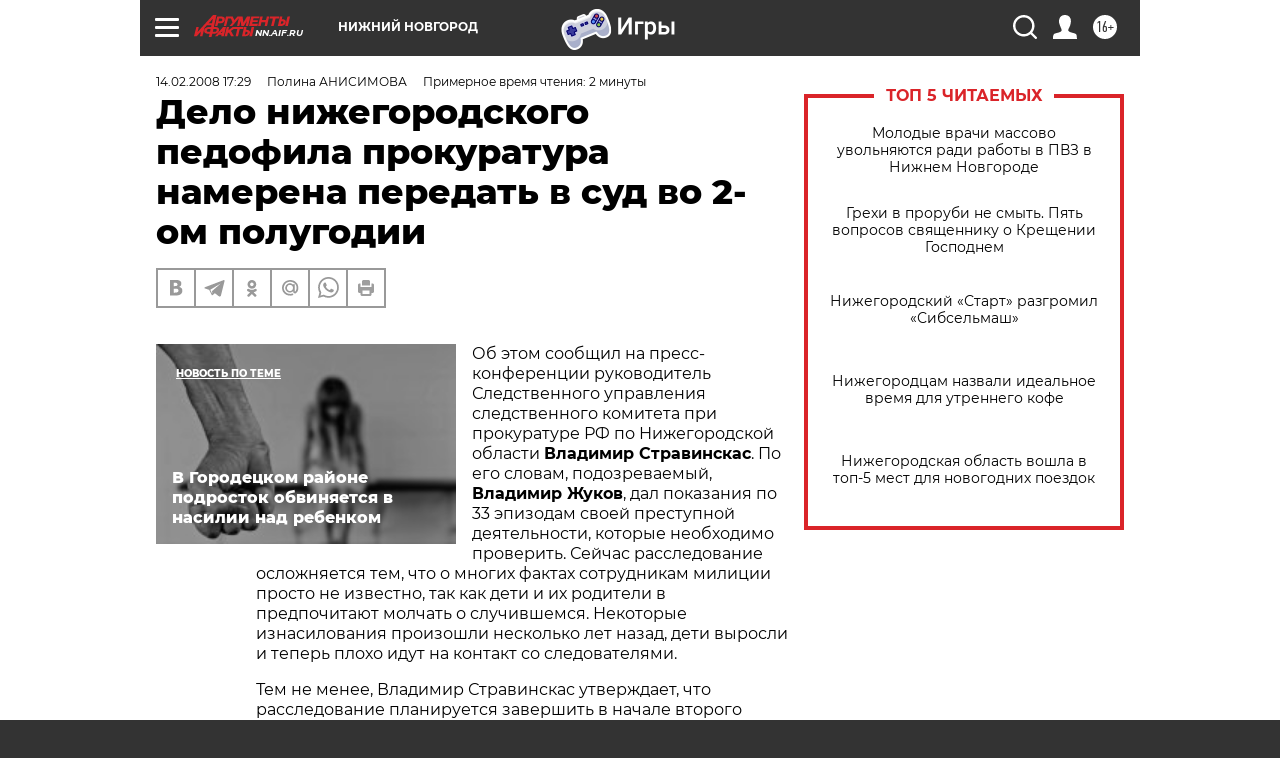

--- FILE ---
content_type: text/html
request_url: https://tns-counter.ru/nc01a**R%3Eundefined*aif_ru/ru/UTF-8/tmsec=aif_ru/238282071***
body_size: -71
content:
E3ED780E696D7B7FX1768782719:E3ED780E696D7B7FX1768782719

--- FILE ---
content_type: application/javascript
request_url: https://smi2.ru/counter/settings?payload=CIyLAhiA0amdvTM6JGQ3YzI3ZDZlLWJlY2EtNGMxMy1hZTRmLTdhYTAxNTBlNjJhNw&cb=_callbacks____0mkkfkb1o
body_size: 1513
content:
_callbacks____0mkkfkb1o("[base64]");